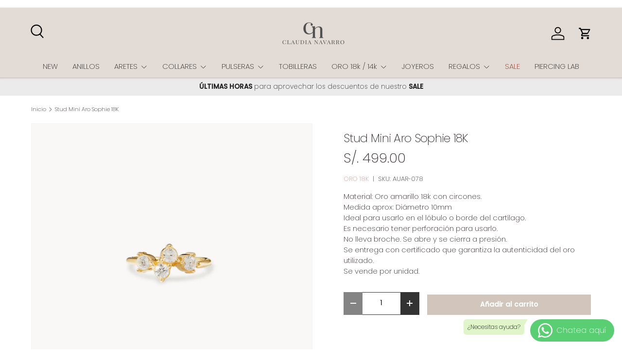

--- FILE ---
content_type: text/plain; charset=utf-8
request_url: https://sp-micro-proxy.b-cdn.net/micro?unique_id=handream.myshopify.com
body_size: 3139
content:
{"site":{"free_plan_limit_reached":false,"billing_status":null,"billing_active":true,"pricing_plan_required":false,"settings":{"proof_mobile_position":"Bottom","proof_desktop_position":"Bottom Left","proof_pop_size":"default","proof_start_delay_time":15,"proof_time_between":3,"proof_display_time":6,"proof_visible":false,"proof_cycle":true,"proof_mobile_enabled":true,"proof_desktop_enabled":true,"proof_tablet_enabled":null,"proof_locale":"es","proof_show_powered_by":false},"site_integrations":[{"id":"101231","enabled":true,"integration":{"name":"Shopify Add To Cart","handle":"shopify_storefront_add_to_cart","pro":false},"settings":{"proof_onclick_new_tab":null,"proof_exclude_pages":null,"proof_include_pages":[],"proof_display_pages_mode":"excluded","proof_minimum_activity_sessions":null,"proof_height":110,"proof_bottom":10,"proof_top":10,"proof_right":10,"proof_left":10,"proof_background_color":"#FFFFFF","proof_background_image_url":null,"proof_font_color":"#000000","proof_border_radius":40,"proof_padding_top":0,"proof_padding_bottom":0,"proof_padding_left":8,"proof_padding_right":16,"proof_icon_color":null,"proof_icon_background_color":null,"proof_hours_before_obscure":48,"proof_minimum_review_rating":5,"proof_highlights_color":"#fdcb6e","proof_display_review":true,"proof_show_review_on_hover":true,"proof_summary_time_range":1440,"proof_summary_minimum_count":10,"proof_show_media":false,"proof_show_message":false,"proof_media_url":null,"proof_media_position":null,"proof_nudge_click_url":null,"proof_icon_url":null,"proof_icon_mode":null,"proof_icon_enabled":false},"template":{"id":"9","body":{"top":"{{first_name}} en {{city}} {{province}} {{country}}","middle":"Ha añadido {{product_title}}"},"raw_body":"<top>{{first_name}} en {{city}} {{province}} {{country}}</top><middle>Ha añadido {{product_title}}</middle>","locale":"es"}},{"id":"101232","enabled":true,"integration":{"name":"Shopify Purchase","handle":"shopify_api_purchase","pro":false},"settings":{"proof_onclick_new_tab":null,"proof_exclude_pages":null,"proof_include_pages":[],"proof_display_pages_mode":"excluded","proof_minimum_activity_sessions":null,"proof_height":110,"proof_bottom":10,"proof_top":10,"proof_right":10,"proof_left":10,"proof_background_color":"#FFFFFF","proof_background_image_url":null,"proof_font_color":"#000000","proof_border_radius":40,"proof_padding_top":0,"proof_padding_bottom":0,"proof_padding_left":8,"proof_padding_right":16,"proof_icon_color":null,"proof_icon_background_color":null,"proof_hours_before_obscure":48,"proof_minimum_review_rating":5,"proof_highlights_color":"#fdcb6e","proof_display_review":true,"proof_show_review_on_hover":true,"proof_summary_time_range":1440,"proof_summary_minimum_count":10,"proof_show_media":false,"proof_show_message":false,"proof_media_url":null,"proof_media_position":null,"proof_nudge_click_url":null,"proof_icon_url":null,"proof_icon_mode":null,"proof_icon_enabled":false},"template":{"id":"8","body":{"top":"{{first_name}} en {{city}} {{province}} {{country}}","middle":"Compró {{product_title}}"},"raw_body":"<top>{{first_name}} en {{city}} {{province}} {{country}}</top><middle>Compró {{product_title}}</middle>","locale":"es"}}],"events":[{"id":"244590559","created_at":"2026-01-27T02:19:38.000Z","variables":{"first_name":"Alguien","city":"Lima","province":"Lima (provincia)","province_code":"PE-LMA","country":"Peru","country_code":"PE","product_title":"Collar Kids Estrellada  Silver"},"click_url":"https://claudianavarro.com/products/collar-estrellada-kids-silver","image_url":"https://cdn.shopify.com/s/files/1/1201/7402/products/HDCOK-089.jpg?v=1757317525","product":{"id":"1569466","product_id":"1833149038675","title":"Collar Kids Estrellada  Silver","created_at":"2018-11-15T04:16:54.000Z","updated_at":"2026-01-27T02:19:44.714Z","published_at":"2016-03-13T21:30:00.000Z"},"site_integration":{"id":"101232","enabled":true,"integration":{"name":"Shopify Purchase","handle":"shopify_api_purchase","pro":false},"template":{"id":"8","body":{"top":"{{first_name}} en {{city}} {{province}} {{country}}","middle":"Compró {{product_title}}"},"raw_body":"<top>{{first_name}} en {{city}} {{province}} {{country}}</top><middle>Compró {{product_title}}</middle>","locale":"es"}}},{"id":"244590414","created_at":"2026-01-27T02:17:06.684Z","variables":{"first_name":"Alguien","city":"Lima","province":"Lima","province_code":"LMA","country":"Peru","country_code":"PE","product_title":"Collar Mapa del Perú Gold"},"click_url":"https://claudianavarro.com/products/collar-mapa-del-peru-gold","image_url":"https://cdn.shopify.com/s/files/1/1201/7402/products/HDCO-037-G.jpg?v=1757317709","product":{"id":"1569671","product_id":"9459099596","title":"Collar Mapa del Perú Gold","created_at":"2017-01-19T20:27:32.000Z","updated_at":"2026-01-19T17:10:45.434Z","published_at":"2016-03-13T21:30:00.000Z"},"site_integration":{"id":"101231","enabled":true,"integration":{"name":"Shopify Add To Cart","handle":"shopify_storefront_add_to_cart","pro":false},"template":{"id":"9","body":{"top":"{{first_name}} en {{city}} {{province}} {{country}}","middle":"Ha añadido {{product_title}}"},"raw_body":"<top>{{first_name}} en {{city}} {{province}} {{country}}</top><middle>Ha añadido {{product_title}}</middle>","locale":"es"}}},{"id":"244589976","created_at":"2026-01-27T02:04:01.845Z","variables":{"first_name":"Alguien","city":"Lima","province":"Lima","province_code":"LMA","country":"Peru","country_code":"PE","product_title":"Arete Largo Ossa Gold"},"click_url":"https://claudianavarro.com/products/arete-largo-ossa-gold","image_url":"https://cdn.shopify.com/s/files/1/1201/7402/files/HDAL-156-G.jpg?v=1764426801","product":{"id":"65324807","product_id":"7767966548051","title":"Arete Largo Ossa Gold","created_at":"2025-11-27T23:49:04.872Z","updated_at":"2026-01-19T16:55:23.167Z","published_at":"2025-11-29T14:48:18.000Z"},"site_integration":{"id":"101231","enabled":true,"integration":{"name":"Shopify Add To Cart","handle":"shopify_storefront_add_to_cart","pro":false},"template":{"id":"9","body":{"top":"{{first_name}} en {{city}} {{province}} {{country}}","middle":"Ha añadido {{product_title}}"},"raw_body":"<top>{{first_name}} en {{city}} {{province}} {{country}}</top><middle>Ha añadido {{product_title}}</middle>","locale":"es"}}},{"id":"244589951","created_at":"2026-01-27T02:03:10.196Z","variables":{"first_name":"Alguien","city":"Lima","province":"Lima","province_code":"LMA","country":"Peru","country_code":"PE","product_title":"Pulsera Sabi Fini Silver"},"click_url":"https://claudianavarro.com/products/pulsera-sabi-fini-silver","image_url":"https://cdn.shopify.com/s/files/1/1201/7402/files/HDPU-197.jpg?v=1757316817","product":{"id":"57296898","product_id":"7015685062739","title":"Pulsera Sabi Fini Silver","created_at":"2023-08-09T04:36:04.000Z","updated_at":"2026-01-19T16:57:48.317Z","published_at":"2023-08-09T05:02:16.000Z"},"site_integration":{"id":"101231","enabled":true,"integration":{"name":"Shopify Add To Cart","handle":"shopify_storefront_add_to_cart","pro":false},"template":{"id":"9","body":{"top":"{{first_name}} en {{city}} {{province}} {{country}}","middle":"Ha añadido {{product_title}}"},"raw_body":"<top>{{first_name}} en {{city}} {{province}} {{country}}</top><middle>Ha añadido {{product_title}}</middle>","locale":"es"}}},{"id":"244589614","created_at":"2026-01-27T01:51:00.721Z","variables":{"first_name":"Alguien","city":"Lima","province":"Lima","province_code":"LMA","country":"Peru","country_code":"PE","product_title":"Collar Kids Estrellada  Silver"},"click_url":"https://claudianavarro.com/products/collar-estrellada-kids-silver","image_url":"https://cdn.shopify.com/s/files/1/1201/7402/products/HDCOK-089.jpg?v=1757317525","product":{"id":"1569466","product_id":"1833149038675","title":"Collar Kids Estrellada  Silver","created_at":"2018-11-15T04:16:54.000Z","updated_at":"2026-01-27T02:19:44.714Z","published_at":"2016-03-13T21:30:00.000Z"},"site_integration":{"id":"101231","enabled":true,"integration":{"name":"Shopify Add To Cart","handle":"shopify_storefront_add_to_cart","pro":false},"template":{"id":"9","body":{"top":"{{first_name}} en {{city}} {{province}} {{country}}","middle":"Ha añadido {{product_title}}"},"raw_body":"<top>{{first_name}} en {{city}} {{province}} {{country}}</top><middle>Ha añadido {{product_title}}</middle>","locale":"es"}}},{"id":"244589430","created_at":"2026-01-27T01:44:51.488Z","variables":{"first_name":"Alguien","city":"Arequipa","province":"Arequipa","province_code":"ARE","country":"Peru","country_code":"PE","product_title":"Hoops Med Gold"},"click_url":"https://claudianavarro.com/products/hoop-med-gold","image_url":"https://cdn.shopify.com/s/files/1/1201/7402/products/HDAG-168-G.jpg?v=1757317284","product":{"id":"33262078","product_id":"4676393926739","title":"Hoops Med Gold","created_at":"2020-09-10T02:51:38.000Z","updated_at":"2026-01-19T17:04:16.858Z","published_at":"2020-09-10T20:38:33.000Z"},"site_integration":{"id":"101231","enabled":true,"integration":{"name":"Shopify Add To Cart","handle":"shopify_storefront_add_to_cart","pro":false},"template":{"id":"9","body":{"top":"{{first_name}} en {{city}} {{province}} {{country}}","middle":"Ha añadido {{product_title}}"},"raw_body":"<top>{{first_name}} en {{city}} {{province}} {{country}}</top><middle>Ha añadido {{product_title}}</middle>","locale":"es"}}},{"id":"244588177","created_at":"2026-01-27T01:04:35.276Z","variables":{"first_name":"Alguien","city":"Lima","province":"Lima","province_code":"LMA","country":"Peru","country_code":"PE","product_title":"Cuff CZ Elan Gold"},"click_url":"https://claudianavarro.com/products/cuff-cz-noor-gold-1","image_url":"https://cdn.shopify.com/s/files/1/1201/7402/files/cuff2_1_1.jpg?v=1763295226","product":{"id":"65282448","product_id":"7752797552723","title":"Cuff CZ Elan Gold","created_at":"2025-11-14T21:28:45.978Z","updated_at":"2026-01-27T01:01:09.500Z","published_at":"2025-11-14T21:37:16.000Z"},"site_integration":{"id":"101231","enabled":true,"integration":{"name":"Shopify Add To Cart","handle":"shopify_storefront_add_to_cart","pro":false},"template":{"id":"9","body":{"top":"{{first_name}} en {{city}} {{province}} {{country}}","middle":"Ha añadido {{product_title}}"},"raw_body":"<top>{{first_name}} en {{city}} {{province}} {{country}}</top><middle>Ha añadido {{product_title}}</middle>","locale":"es"}}},{"id":"244588063","created_at":"2026-01-27T01:01:05.000Z","variables":{"first_name":"Alguien","city":"Lima","province":"Lima (provincia)","province_code":"PE-LMA","country":"Peru","country_code":"PE","product_title":"Cuff Dots Gold"},"click_url":"https://claudianavarro.com/products/cuff-dots-gold","image_url":"https://cdn.shopify.com/s/files/1/1201/7402/files/CUFFDOTS1.jpg?v=1757316754","product":{"id":"60539107","product_id":"7400512553043","title":"Cuff Dots Gold","created_at":"2024-07-10T04:28:04.000Z","updated_at":"2026-01-27T01:01:08.565Z","published_at":"2024-07-14T22:54:08.000Z"},"site_integration":{"id":"101232","enabled":true,"integration":{"name":"Shopify Purchase","handle":"shopify_api_purchase","pro":false},"template":{"id":"8","body":{"top":"{{first_name}} en {{city}} {{province}} {{country}}","middle":"Compró {{product_title}}"},"raw_body":"<top>{{first_name}} en {{city}} {{province}} {{country}}</top><middle>Compró {{product_title}}</middle>","locale":"es"}}},{"id":"244587828","created_at":"2026-01-27T00:53:27.205Z","variables":{"first_name":"Alguien","city":"Lima","province":"Lima","province_code":"LMA","country":"Peru","country_code":"PE","product_title":"Cuff Dots Gold"},"click_url":"https://claudianavarro.com/products/cuff-dots-gold","image_url":"https://cdn.shopify.com/s/files/1/1201/7402/files/CUFFDOTS1.jpg?v=1757316754","product":{"id":"60539107","product_id":"7400512553043","title":"Cuff Dots Gold","created_at":"2024-07-10T04:28:04.000Z","updated_at":"2026-01-27T01:01:08.565Z","published_at":"2024-07-14T22:54:08.000Z"},"site_integration":{"id":"101231","enabled":true,"integration":{"name":"Shopify Add To Cart","handle":"shopify_storefront_add_to_cart","pro":false},"template":{"id":"9","body":{"top":"{{first_name}} en {{city}} {{province}} {{country}}","middle":"Ha añadido {{product_title}}"},"raw_body":"<top>{{first_name}} en {{city}} {{province}} {{country}}</top><middle>Ha añadido {{product_title}}</middle>","locale":"es"}}},{"id":"244587819","created_at":"2026-01-27T00:53:01.000Z","variables":{"first_name":"Alguien","city":"Lima","province":"Lima (provincia)","province_code":"PE-LMA","country":"Peru","country_code":"PE","product_title":"Pulsera Estrella gold"},"click_url":"https://claudianavarro.com/products/pulsera-estrella","image_url":"https://cdn.shopify.com/s/files/1/1201/7402/products/HDPU-004-G.png?v=1757317824","product":{"id":"1578960","product_id":"5367809286","title":"Pulsera Estrella gold","created_at":"2016-03-14T03:54:29.000Z","updated_at":"2026-01-27T00:53:08.830Z","published_at":"2016-03-14T03:52:00.000Z"},"site_integration":{"id":"101232","enabled":true,"integration":{"name":"Shopify Purchase","handle":"shopify_api_purchase","pro":false},"template":{"id":"8","body":{"top":"{{first_name}} en {{city}} {{province}} {{country}}","middle":"Compró {{product_title}}"},"raw_body":"<top>{{first_name}} en {{city}} {{province}} {{country}}</top><middle>Compró {{product_title}}</middle>","locale":"es"}}},{"id":"244587265","created_at":"2026-01-27T00:37:48.209Z","variables":{"first_name":"Alguien","city":"Lima","province":"Lima","province_code":"LMA","country":"Peru","country_code":"PE","product_title":"Pulsera Estrella gold"},"click_url":"https://claudianavarro.com/products/pulsera-estrella","image_url":"https://cdn.shopify.com/s/files/1/1201/7402/products/HDPU-004-G.png?v=1757317824","product":{"id":"1578960","product_id":"5367809286","title":"Pulsera Estrella gold","created_at":"2016-03-14T03:54:29.000Z","updated_at":"2026-01-27T00:53:08.830Z","published_at":"2016-03-14T03:52:00.000Z"},"site_integration":{"id":"101231","enabled":true,"integration":{"name":"Shopify Add To Cart","handle":"shopify_storefront_add_to_cart","pro":false},"template":{"id":"9","body":{"top":"{{first_name}} en {{city}} {{province}} {{country}}","middle":"Ha añadido {{product_title}}"},"raw_body":"<top>{{first_name}} en {{city}} {{province}} {{country}}</top><middle>Ha añadido {{product_title}}</middle>","locale":"es"}}},{"id":"244587017","created_at":"2026-01-27T00:30:02.305Z","variables":{"first_name":"Alguien","city":"Lima","province":"Lima","province_code":"LMA","country":"Peru","country_code":"PE","product_title":"Cuff Orli Pearl Gold"},"click_url":"https://claudianavarro.com/products/cuff-orli-pearl-gold","image_url":"https://cdn.shopify.com/s/files/1/1201/7402/files/HDCU-012-G-2.jpg?v=1764427123","product":{"id":"65324871","product_id":"7767970381907","title":"Cuff Orli Pearl Gold","created_at":"2025-11-28T01:05:12.912Z","updated_at":"2026-01-19T16:55:16.234Z","published_at":"2025-11-29T14:48:24.000Z"},"site_integration":{"id":"101231","enabled":true,"integration":{"name":"Shopify Add To Cart","handle":"shopify_storefront_add_to_cart","pro":false},"template":{"id":"9","body":{"top":"{{first_name}} en {{city}} {{province}} {{country}}","middle":"Ha añadido {{product_title}}"},"raw_body":"<top>{{first_name}} en {{city}} {{province}} {{country}}</top><middle>Ha añadido {{product_title}}</middle>","locale":"es"}}},{"id":"244586974","created_at":"2026-01-27T00:28:47.589Z","variables":{"first_name":"Alguien","city":"Lima","province":"Lima","province_code":"LMA","country":"Peru","country_code":"PE","product_title":"Cuff Dots Gold"},"click_url":"https://claudianavarro.com/products/cuff-dots-gold","image_url":"https://cdn.shopify.com/s/files/1/1201/7402/files/CUFFDOTS1.jpg?v=1757316754","product":{"id":"60539107","product_id":"7400512553043","title":"Cuff Dots Gold","created_at":"2024-07-10T04:28:04.000Z","updated_at":"2026-01-27T01:01:08.565Z","published_at":"2024-07-14T22:54:08.000Z"},"site_integration":{"id":"101231","enabled":true,"integration":{"name":"Shopify Add To Cart","handle":"shopify_storefront_add_to_cart","pro":false},"template":{"id":"9","body":{"top":"{{first_name}} en {{city}} {{province}} {{country}}","middle":"Ha añadido {{product_title}}"},"raw_body":"<top>{{first_name}} en {{city}} {{province}} {{country}}</top><middle>Ha añadido {{product_title}}</middle>","locale":"es"}}},{"id":"244585869","created_at":"2026-01-26T23:58:09.833Z","variables":{"first_name":"Alguien","city":"Lima","province":"Lima","province_code":"LMA","country":"Peru","country_code":"PE","product_title":"Cuff CZ Noor Gold"},"click_url":"https://claudianavarro.com/products/cuff-cz-noor-gold","image_url":"https://cdn.shopify.com/s/files/1/1201/7402/files/cuff1_1_6c3e5176-d7a1-467b-a38b-7ee06745128a.jpg?v=1763295250","product":{"id":"65265603","product_id":"7751606960211","title":"Cuff CZ Noor Gold","created_at":"2025-11-12T13:50:14.426Z","updated_at":"2026-01-19T16:55:40.103Z","published_at":"2025-11-12T13:50:12.000Z"},"site_integration":{"id":"101231","enabled":true,"integration":{"name":"Shopify Add To Cart","handle":"shopify_storefront_add_to_cart","pro":false},"template":{"id":"9","body":{"top":"{{first_name}} en {{city}} {{province}} {{country}}","middle":"Ha añadido {{product_title}}"},"raw_body":"<top>{{first_name}} en {{city}} {{province}} {{country}}</top><middle>Ha añadido {{product_title}}</middle>","locale":"es"}}},{"id":"244583796","created_at":"2026-01-26T23:02:36.722Z","variables":{"first_name":"Alguien","city":"Lima","province":"Lima","province_code":"LMA","country":"Peru","country_code":"PE","product_title":"Dije Mandala 18k"},"click_url":"https://claudianavarro.com/products/dije-mandala-18k","image_url":"https://cdn.shopify.com/s/files/1/1201/7402/products/DijeMandala_e000_a005.jpg?v=1757317185","product":{"id":"43569857","product_id":"6559638814803","title":"Dije Mandala 18k","created_at":"2021-04-28T01:56:06.000Z","updated_at":"2026-01-19T17:02:38.603Z","published_at":"2021-05-02T03:48:01.000Z"},"site_integration":{"id":"101231","enabled":true,"integration":{"name":"Shopify Add To Cart","handle":"shopify_storefront_add_to_cart","pro":false},"template":{"id":"9","body":{"top":"{{first_name}} en {{city}} {{province}} {{country}}","middle":"Ha añadido {{product_title}}"},"raw_body":"<top>{{first_name}} en {{city}} {{province}} {{country}}</top><middle>Ha añadido {{product_title}}</middle>","locale":"es"}}},{"id":"244583296","created_at":"2026-01-26T22:48:50.779Z","variables":{"first_name":"Alguien","city":"Lima","province":"Lima","province_code":"LMA","country":"Peru","country_code":"PE","product_title":"Arete Cz Viviane Gold"},"click_url":"https://claudianavarro.com/products/arete-cz-viviane-gold","image_url":"https://cdn.shopify.com/s/files/1/1201/7402/files/HDARCZ-013-G.jpg?v=1764426766","product":{"id":"65324787","product_id":"7767927029843","title":"Arete Cz Viviane Gold","created_at":"2025-11-27T23:25:38.720Z","updated_at":"2026-01-19T16:55:30.723Z","published_at":"2025-11-29T14:48:11.000Z"},"site_integration":{"id":"101231","enabled":true,"integration":{"name":"Shopify Add To Cart","handle":"shopify_storefront_add_to_cart","pro":false},"template":{"id":"9","body":{"top":"{{first_name}} en {{city}} {{province}} {{country}}","middle":"Ha añadido {{product_title}}"},"raw_body":"<top>{{first_name}} en {{city}} {{province}} {{country}}</top><middle>Ha añadido {{product_title}}</middle>","locale":"es"}}},{"id":"244582054","created_at":"2026-01-26T22:13:46.719Z","variables":{"first_name":"Alguien","city":"Lima","province":"Lima","province_code":"LMA","country":"Peru","country_code":"PE","product_title":"Collar Mandala Gold"},"click_url":"https://claudianavarro.com/products/collar-mandala-gold","image_url":"https://cdn.shopify.com/s/files/1/1201/7402/products/HDCO-048-G.png?v=1757317704","product":{"id":"1569592","product_id":"9468266636","title":"Collar Mandala Gold","created_at":"2017-01-20T17:23:40.000Z","updated_at":"2026-01-22T15:02:08.389Z","published_at":"2016-03-13T21:30:00.000Z"},"site_integration":{"id":"101231","enabled":true,"integration":{"name":"Shopify Add To Cart","handle":"shopify_storefront_add_to_cart","pro":false},"template":{"id":"9","body":{"top":"{{first_name}} en {{city}} {{province}} {{country}}","middle":"Ha añadido {{product_title}}"},"raw_body":"<top>{{first_name}} en {{city}} {{province}} {{country}}</top><middle>Ha añadido {{product_title}}</middle>","locale":"es"}}},{"id":"244578868","created_at":"2026-01-26T20:50:51.470Z","variables":{"first_name":"Alguien","city":"Lima","province":"Lima Province","province_code":"LMA","country":"Peru","country_code":"PE","product_title":"Arete Maxi Lyra Gold"},"click_url":"https://claudianavarro.com/products/arete-maxi-lyra-gold","image_url":"https://cdn.shopify.com/s/files/1/1201/7402/files/HDAR-188-G.jpg?v=1757316845","product":{"id":"56496001","product_id":"6995963871315","title":"Arete Maxi Lyra Gold","created_at":"2023-06-04T03:35:44.000Z","updated_at":"2026-01-19T16:58:20.537Z","published_at":"2023-09-04T16:58:23.000Z"},"site_integration":{"id":"101231","enabled":true,"integration":{"name":"Shopify Add To Cart","handle":"shopify_storefront_add_to_cart","pro":false},"template":{"id":"9","body":{"top":"{{first_name}} en {{city}} {{province}} {{country}}","middle":"Ha añadido {{product_title}}"},"raw_body":"<top>{{first_name}} en {{city}} {{province}} {{country}}</top><middle>Ha añadido {{product_title}}</middle>","locale":"es"}}},{"id":"244578702","created_at":"2026-01-26T20:46:06.054Z","variables":{"first_name":"Alguien","city":"Lima","province":"Lima","province_code":"LMA","country":"Peru","country_code":"PE","product_title":"Gargantilla Moon Silver"},"click_url":"https://claudianavarro.com/products/gargantilla-moon-silver","image_url":"https://cdn.shopify.com/s/files/1/1201/7402/products/GARGANTILLALUNASILVER_e090_a000.jpg?v=1757317260","product":{"id":"36328105","product_id":"4719109603411","title":"Gargantilla Moon Silver","created_at":"2020-12-02T04:28:11.000Z","updated_at":"2026-01-19T17:03:56.004Z","published_at":"2020-12-03T16:59:14.000Z"},"site_integration":{"id":"101231","enabled":true,"integration":{"name":"Shopify Add To Cart","handle":"shopify_storefront_add_to_cart","pro":false},"template":{"id":"9","body":{"top":"{{first_name}} en {{city}} {{province}} {{country}}","middle":"Ha añadido {{product_title}}"},"raw_body":"<top>{{first_name}} en {{city}} {{province}} {{country}}</top><middle>Ha añadido {{product_title}}</middle>","locale":"es"}}},{"id":"244576856","created_at":"2026-01-26T20:03:32.528Z","variables":{"first_name":"Alguien","city":"Lima","province":"Lima","province_code":"LMA","country":"Peru","country_code":"PE","product_title":"Arete Largo Ossa Gold"},"click_url":"https://claudianavarro.com/products/arete-largo-ossa-gold","image_url":"https://cdn.shopify.com/s/files/1/1201/7402/files/HDAL-156-G.jpg?v=1764426801","product":{"id":"65324807","product_id":"7767966548051","title":"Arete Largo Ossa Gold","created_at":"2025-11-27T23:49:04.872Z","updated_at":"2026-01-19T16:55:23.167Z","published_at":"2025-11-29T14:48:18.000Z"},"site_integration":{"id":"101231","enabled":true,"integration":{"name":"Shopify Add To Cart","handle":"shopify_storefront_add_to_cart","pro":false},"template":{"id":"9","body":{"top":"{{first_name}} en {{city}} {{province}} {{country}}","middle":"Ha añadido {{product_title}}"},"raw_body":"<top>{{first_name}} en {{city}} {{province}} {{country}}</top><middle>Ha añadido {{product_title}}</middle>","locale":"es"}}},{"id":"244575011","created_at":"2026-01-26T19:21:34.030Z","variables":{"first_name":"Alguien","city":"Buenos Aires","province":"Ancash","province_code":"ANC","country":"Peru","country_code":"PE","product_title":"Cuff CZ Elan Gold"},"click_url":"https://claudianavarro.com/products/cuff-cz-noor-gold-1","image_url":"https://cdn.shopify.com/s/files/1/1201/7402/files/cuff2_1_1.jpg?v=1763295226","product":{"id":"65282448","product_id":"7752797552723","title":"Cuff CZ Elan Gold","created_at":"2025-11-14T21:28:45.978Z","updated_at":"2026-01-27T01:01:09.500Z","published_at":"2025-11-14T21:37:16.000Z"},"site_integration":{"id":"101231","enabled":true,"integration":{"name":"Shopify Add To Cart","handle":"shopify_storefront_add_to_cart","pro":false},"template":{"id":"9","body":{"top":"{{first_name}} en {{city}} {{province}} {{country}}","middle":"Ha añadido {{product_title}}"},"raw_body":"<top>{{first_name}} en {{city}} {{province}} {{country}}</top><middle>Ha añadido {{product_title}}</middle>","locale":"es"}}},{"id":"244574927","created_at":"2026-01-26T19:19:15.539Z","variables":{"first_name":"Alguien","city":"Lima","province":"Lima","province_code":"LMA","country":"Peru","country_code":"PE","product_title":"Cuff Dots Gold"},"click_url":"https://claudianavarro.com/products/cuff-dots-gold","image_url":"https://cdn.shopify.com/s/files/1/1201/7402/files/CUFFDOTS1.jpg?v=1757316754","product":{"id":"60539107","product_id":"7400512553043","title":"Cuff Dots Gold","created_at":"2024-07-10T04:28:04.000Z","updated_at":"2026-01-27T01:01:08.565Z","published_at":"2024-07-14T22:54:08.000Z"},"site_integration":{"id":"101231","enabled":true,"integration":{"name":"Shopify Add To Cart","handle":"shopify_storefront_add_to_cart","pro":false},"template":{"id":"9","body":{"top":"{{first_name}} en {{city}} {{province}} {{country}}","middle":"Ha añadido {{product_title}}"},"raw_body":"<top>{{first_name}} en {{city}} {{province}} {{country}}</top><middle>Ha añadido {{product_title}}</middle>","locale":"es"}}},{"id":"244572422","created_at":"2026-01-26T18:11:48.000Z","variables":{"first_name":"Alguien","city":"Lima","province":"Lima (departamento)","province_code":"PE-LIM","country":"Peru","country_code":"PE","product_title":"Pulsera Sabi Moon Gold"},"click_url":"https://claudianavarro.com/products/pulsera-sabi-moon-gold","image_url":"https://cdn.shopify.com/s/files/1/1201/7402/files/pulsera5lunablanco.jpg?v=1757316830","product":{"id":"57296836","product_id":"7015681032275","title":"Pulsera Sabi Moon Gold","created_at":"2023-08-09T04:18:34.000Z","updated_at":"2026-01-26T18:11:53.349Z","published_at":"2023-08-09T05:02:17.000Z"},"site_integration":{"id":"101232","enabled":true,"integration":{"name":"Shopify Purchase","handle":"shopify_api_purchase","pro":false},"template":{"id":"8","body":{"top":"{{first_name}} en {{city}} {{province}} {{country}}","middle":"Compró {{product_title}}"},"raw_body":"<top>{{first_name}} en {{city}} {{province}} {{country}}</top><middle>Compró {{product_title}}</middle>","locale":"es"}}},{"id":"244572240","created_at":"2026-01-26T18:06:55.254Z","variables":{"first_name":"Alguien","city":"Lima","province":"Lima","province_code":"LMA","country":"Peru","country_code":"PE","product_title":"Cuff Dots Gold"},"click_url":"https://claudianavarro.com/products/cuff-dots-gold","image_url":"https://cdn.shopify.com/s/files/1/1201/7402/files/CUFFDOTS1.jpg?v=1757316754","product":{"id":"60539107","product_id":"7400512553043","title":"Cuff Dots Gold","created_at":"2024-07-10T04:28:04.000Z","updated_at":"2026-01-27T01:01:08.565Z","published_at":"2024-07-14T22:54:08.000Z"},"site_integration":{"id":"101231","enabled":true,"integration":{"name":"Shopify Add To Cart","handle":"shopify_storefront_add_to_cart","pro":false},"template":{"id":"9","body":{"top":"{{first_name}} en {{city}} {{province}} {{country}}","middle":"Ha añadido {{product_title}}"},"raw_body":"<top>{{first_name}} en {{city}} {{province}} {{country}}</top><middle>Ha añadido {{product_title}}</middle>","locale":"es"}}},{"id":"244571938","created_at":"2026-01-26T17:59:02.005Z","variables":{"first_name":"Alguien","city":"Lima","province":"Lima","province_code":"LMA","country":"Peru","country_code":"PE","product_title":"Pulsera Sabi Moon Gold"},"click_url":"https://claudianavarro.com/products/pulsera-sabi-moon-gold","image_url":"https://cdn.shopify.com/s/files/1/1201/7402/files/pulsera5lunablanco.jpg?v=1757316830","product":{"id":"57296836","product_id":"7015681032275","title":"Pulsera Sabi Moon Gold","created_at":"2023-08-09T04:18:34.000Z","updated_at":"2026-01-26T18:11:53.349Z","published_at":"2023-08-09T05:02:17.000Z"},"site_integration":{"id":"101231","enabled":true,"integration":{"name":"Shopify Add To Cart","handle":"shopify_storefront_add_to_cart","pro":false},"template":{"id":"9","body":{"top":"{{first_name}} en {{city}} {{province}} {{country}}","middle":"Ha añadido {{product_title}}"},"raw_body":"<top>{{first_name}} en {{city}} {{province}} {{country}}</top><middle>Ha añadido {{product_title}}</middle>","locale":"es"}}}]}}